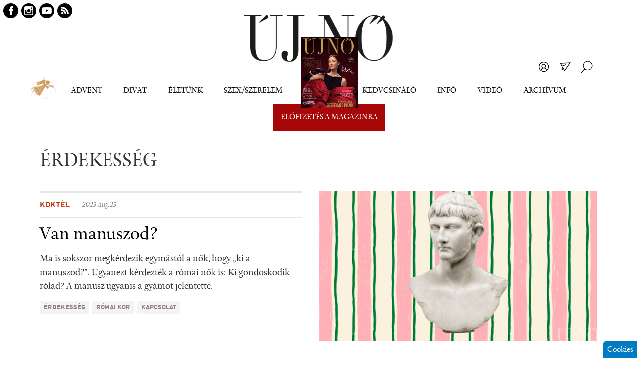

--- FILE ---
content_type: text/html; charset=utf-8
request_url: https://www.ujno.sk/erdekesseg
body_size: 9736
content:
<!DOCTYPE html>
<!--[if IEMobile 7]><html class="iem7"  lang="hu" dir="ltr"><![endif]-->
<!--[if lte IE 6]><html class="lt-ie9 lt-ie8 lt-ie7"  lang="hu" dir="ltr"><![endif]-->
<!--[if (IE 7)&(!IEMobile)]><html class="lt-ie9 lt-ie8"  lang="hu" dir="ltr"><![endif]-->
<!--[if IE 8]><html class="lt-ie9"  lang="hu" dir="ltr"><![endif]-->
<!--[if (gte IE 9)|(gt IEMobile 7)]><!--><html  lang="hu" dir="ltr" prefix="content: http://purl.org/rss/1.0/modules/content/ dc: http://purl.org/dc/terms/ foaf: http://xmlns.com/foaf/0.1/ og: http://ogp.me/ns# rdfs: http://www.w3.org/2000/01/rdf-schema# sioc: http://rdfs.org/sioc/ns# sioct: http://rdfs.org/sioc/types# skos: http://www.w3.org/2004/02/skos/core# xsd: http://www.w3.org/2001/XMLSchema# article: http://ogp.me/ns/article# book: http://ogp.me/ns/book# profile: http://ogp.me/ns/profile# video: http://ogp.me/ns/video# product: http://ogp.me/ns/product#"><!--<![endif]-->

<head>
  <meta charset="utf-8" />
<meta about="/erdekesseg" typeof="skos:Concept" property="rdfs:label skos:prefLabel" content="ÉRDEKESSÉG" />
<link rel="shortcut icon" href="https://www.ujno.sk/files/favicon_0.ico" type="image/vnd.microsoft.icon" />
<meta name="keywords" content="ÉRDEKESSÉG, Új Nő" />
<link rel="canonical" href="https://www.ujno.sk/erdekesseg" />
<link rel="shortlink" href="https://www.ujno.sk/taxonomy/term/887" />
<meta property="og:site_name" content="Új Nő" />
<meta property="og:type" content="article" />
<meta property="og:url" content="https://www.ujno.sk/erdekesseg" />
<meta property="og:title" content="ÉRDEKESSÉG" />
  <title>ÉRDEKESSÉG | Új Nő</title>
  
      <meta name="MobileOptimized" content="width">
    <meta name="HandheldFriendly" content="true">
    <meta name="viewport" content="width=device-width">
    <meta http-equiv="cleartype" content="on">
  
  <link rel="apple-touch-icon" sizes="57x57" href="https://www.ujno.sk/files/favicon/apple-icon-57x57.png">
  <link rel="apple-touch-icon" sizes="60x60" href="https://www.ujno.sk/files/favicon/apple-icon-60x60.png">
  <link rel="apple-touch-icon" sizes="72x72" href="https://www.ujno.sk/files/favicon/apple-icon-72x72.png">
  <link rel="apple-touch-icon" sizes="76x76" href="https://www.ujno.sk/files/favicon/apple-icon-76x76.png">
  <link rel="apple-touch-icon" sizes="114x114" href="https://www.ujno.sk/files/favicon/apple-icon-114x114.png">
  <link rel="apple-touch-icon" sizes="120x120" href="https://www.ujno.sk/files/favicon/apple-icon-120x120.png">
  <link rel="apple-touch-icon" sizes="144x144" href="https://www.ujno.sk/files/favicon/apple-icon-144x144.png">
  <link rel="apple-touch-icon" sizes="152x152" href="https://www.ujno.sk/files/favicon/apple-icon-152x152.png">
  <link rel="apple-touch-icon" sizes="180x180" href="https://www.ujno.sk/files/favicon/apple-icon-180x180.png">
  <link rel="icon" type="image/png" sizes="192x192"  href="https://www.ujno.sk/files/favicon/android-icon-192x192.png">
  <link rel="icon" type="image/png" sizes="32x32" href="https://www.ujno.sk/files/favicon/favicon-32x32.png">
  <link rel="icon" type="image/png" sizes="96x96" href="https://www.ujno.sk/files/favicon/favicon-96x96.png">
  <link rel="icon" type="image/png" sizes="16x16" href="https://www.ujno.sk/files/favicon/favicon-16x16.png">
  <link rel="manifest" href="https://www.ujno.sk/files/favicon/manifest.json">
  <meta name="msapplication-TileColor" content="#ffffff">
  <meta name="msapplication-TileImage" content="https://www.ujno.sk/files/favicon/ms-icon-144x144.png">
  <meta name="theme-color" content="#ffffff">

  <!-- Facebook Pixel Code 
<script>
!function(f,b,e,v,n,t,s)
{if(f.fbq)return;n=f.fbq=function(){n.callMethod?
n.callMethod.apply(n,arguments):n.queue.push(arguments)};
if(!f._fbq)f._fbq=n;n.push=n;n.loaded=!0;n.version='2.0';
n.queue=[];t=b.createElement(e);t.async=!0;
t.src=v;s=b.getElementsByTagName(e)[0];
s.parentNode.insertBefore(t,s)}(window,document,'script',
'https://connect.facebook.net/en_US/fbevents.js');
 fbq('init', '1072440223164094'); 
fbq('track', 'PageView');
</script>
<noscript>
 <img height="1" width="1" 
src="https://www.facebook.com/tr?id=1072440223164094&ev=PageView&noscript=1"/>
</noscript>
 End Facebook Pixel Code -->

  <link type="text/css" rel="stylesheet" href="https://www.ujno.sk/files/css/css_lQaZfjVpwP_oGNqdtWCSpJT1EMqXdMiU84ekLLxQnc4.css" media="all" />
<link type="text/css" rel="stylesheet" href="https://www.ujno.sk/files/css/css__LeQxW73LSYscb1O__H6f-j_jdAzhZBaesGL19KEB6U.css" media="all" />
<link type="text/css" rel="stylesheet" href="https://www.ujno.sk/files/css/css_DE0YOCjod6CzLVFYYoawbrMm5O4OCLF9rjFx8LShRLg.css" media="all" />
<link type="text/css" rel="stylesheet" href="https://www.ujno.sk/files/css/css_yYIX80TMw321O9jV0fYdQWT3RJ3Qef1Ci_L5bYEO6sI.css" media="all" />
<link type="text/css" rel="stylesheet" href="https://www.ujno.sk/files/css/css_tCV5eoRVHJdq9UK_JDDddGQgBoLOj5Z7dWshnvzMPCs.css" media="all" />
  <script src="//code.jquery.com/jquery-1.7.2.min.js"></script>
<script>window.jQuery || document.write("<script src='/sites/all/modules/jquery_update/replace/jquery/1.7/jquery.min.js'>\x3C/script>")</script>
<script src="https://www.ujno.sk/misc/jquery-extend-3.4.0.js?v=1.7.2"></script>
<script src="https://www.ujno.sk/misc/jquery-html-prefilter-3.5.0-backport.js?v=1.7.2"></script>
<script src="https://www.ujno.sk/misc/jquery.once.js?v=1.2"></script>
<script src="https://www.ujno.sk/misc/drupal.js?t942lk"></script>
<script src="//code.jquery.com/ui/1.10.2/jquery-ui.min.js"></script>
<script>window.jQuery.ui || document.write("<script src='/sites/all/modules/jquery_update/replace/ui/ui/minified/jquery-ui.min.js'>\x3C/script>")</script>
<script src="https://www.ujno.sk/sites/all/modules/jquery_update/replace/ui/external/jquery.cookie.js?v=67fb34f6a866c40d0570"></script>
<script src="https://www.ujno.sk/sites/all/modules/jquery_update/replace/misc/jquery.form.min.js?v=2.69"></script>
<script src="https://www.ujno.sk/misc/ajax.js?v=7.94"></script>
<script src="https://www.ujno.sk/sites/all/modules/jquery_update/js/jquery_update.js?v=0.0.1"></script>
<script src="https://www.ujno.sk/sites/all/modules/ajax_error_behavior/ajax_error_behavior.js?t942lk"></script>
<script src="https://www.ujno.sk/sites/all/modules/autoupload/js/autoupload.js?t942lk"></script>
<script src="https://www.ujno.sk/sites/all/modules/simpleads/simpleads.js?t942lk"></script>
<script src="https://www.ujno.sk/sites/all/modules/spamspan/spamspan.js?t942lk"></script>
<script src="https://www.ujno.sk/sites/all/modules/lazyloader/jquery.lazyloader.js?t942lk"></script>
<script src="https://www.ujno.sk/sites/all/modules/back_to_top/js/back_to_top.js?t942lk"></script>
<script src="https://www.ujno.sk/files/languages/hu_LYLtqrZgt32kc3OWVT4im7jwokZ_EWraNXe8hBn8IU8.js?t942lk"></script>
<script src="https://www.ujno.sk/sites/all/libraries/colorbox/jquery.colorbox-min.js?t942lk"></script>
<script src="https://www.ujno.sk/sites/all/modules/colorbox/js/colorbox.js?t942lk"></script>
<script src="https://www.ujno.sk/sites/all/modules/colorbox/styles/stockholmsyndrome/colorbox_style.js?t942lk"></script>
<script src="https://www.ujno.sk/sites/all/modules/colorbox/js/colorbox_load.js?t942lk"></script>
<script src="https://www.ujno.sk/sites/all/modules/views/js/base.js?t942lk"></script>
<script src="https://www.ujno.sk/misc/progress.js?v=7.94"></script>
<script src="https://www.ujno.sk/sites/all/modules/views/js/ajax_view.js?t942lk"></script>
<script src="https://www.ujno.sk/sites/all/modules/eu_cookies/js/eu_cookies.js?t942lk"></script>
<script src="https://www.ujno.sk/sites/all/modules/eu_cookies/js/eu_cookies.ga.js?t942lk"></script>
<script src="https://www.ujno.sk/sites/all/modules/eu_cookies/js/eu_cookies.ga4.js?t942lk"></script>
<script src="https://www.ujno.sk/sites/all/modules/eu_cookies/js/eu_cookies.fb.js?t942lk"></script>
<script src="https://www.ujno.sk/sites/all/modules/eu_cookies/js/eu_cookies.gas.js?t942lk"></script>
<script src="https://www.ujno.sk/sites/all/modules/_custom/popup_oldal_elhagyas/js/popup_oldal_elhagyas.js?t942lk"></script>
<script src="https://www.ujno.sk/sites/all/modules/colorbox_node/colorbox_node.js?t942lk"></script>
<script src="https://www.ujno.sk/sites/all/themes/custom2/js/jquery.inputlabels.js?t942lk"></script>
<script src="https://www.ujno.sk/sites/all/themes/custom2/js/jquery.cycle.all.js?t942lk"></script>
<script src="https://www.ujno.sk/sites/all/themes/custom2/js/jquery.cookie.js?t942lk"></script>
<script src="https://www.ujno.sk/sites/all/themes/custom2/../../libraries/slick/slick.min.js?t942lk"></script>
<script src="https://www.ujno.sk/sites/all/themes/custom2/../../libraries/fancybox/jquery.fancybox.min.js?t942lk"></script>
<script src="https://www.ujno.sk/sites/all/themes/custom2/js/script.js?t942lk"></script>
<script>jQuery.extend(Drupal.settings, {"basePath":"\/","pathPrefix":"","setHasJsCookie":0,"ajaxPageState":{"theme":"custom2","theme_token":"Dg8f7yFlBbhEFdmINlY8DtEz2FScVcredAkYITfOJ54","jquery_version":"1.7","js":{"sites\/all\/modules\/views_infinite_scroll\/views-infinite-scroll.js":1,"\/\/code.jquery.com\/jquery-1.7.2.min.js":1,"0":1,"misc\/jquery-extend-3.4.0.js":1,"misc\/jquery-html-prefilter-3.5.0-backport.js":1,"misc\/jquery.once.js":1,"misc\/drupal.js":1,"\/\/code.jquery.com\/ui\/1.10.2\/jquery-ui.min.js":1,"1":1,"sites\/all\/modules\/jquery_update\/replace\/ui\/external\/jquery.cookie.js":1,"sites\/all\/modules\/jquery_update\/replace\/misc\/jquery.form.min.js":1,"misc\/ajax.js":1,"sites\/all\/modules\/jquery_update\/js\/jquery_update.js":1,"sites\/all\/modules\/ajax_error_behavior\/ajax_error_behavior.js":1,"sites\/all\/modules\/autoupload\/js\/autoupload.js":1,"sites\/all\/modules\/simpleads\/simpleads.js":1,"sites\/all\/modules\/spamspan\/spamspan.js":1,"sites\/all\/modules\/lazyloader\/jquery.lazyloader.js":1,"sites\/all\/modules\/back_to_top\/js\/back_to_top.js":1,"public:\/\/languages\/hu_LYLtqrZgt32kc3OWVT4im7jwokZ_EWraNXe8hBn8IU8.js":1,"sites\/all\/libraries\/colorbox\/jquery.colorbox-min.js":1,"sites\/all\/modules\/colorbox\/js\/colorbox.js":1,"sites\/all\/modules\/colorbox\/styles\/stockholmsyndrome\/colorbox_style.js":1,"sites\/all\/modules\/colorbox\/js\/colorbox_load.js":1,"sites\/all\/modules\/views\/js\/base.js":1,"misc\/progress.js":1,"sites\/all\/modules\/views\/js\/ajax_view.js":1,"sites\/all\/modules\/eu_cookies\/js\/eu_cookies.js":1,"sites\/all\/modules\/eu_cookies\/js\/eu_cookies.ga.js":1,"sites\/all\/modules\/eu_cookies\/js\/eu_cookies.ga4.js":1,"sites\/all\/modules\/eu_cookies\/js\/eu_cookies.fb.js":1,"sites\/all\/modules\/eu_cookies\/js\/eu_cookies.gas.js":1,"sites\/all\/modules\/_custom\/popup_oldal_elhagyas\/js\/popup_oldal_elhagyas.js":1,"sites\/all\/modules\/colorbox_node\/colorbox_node.js":1,"sites\/all\/themes\/custom2\/js\/jquery.inputlabels.js":1,"sites\/all\/themes\/custom2\/js\/jquery.cycle.all.js":1,"sites\/all\/themes\/custom2\/js\/jquery.cookie.js":1,"sites\/all\/themes\/custom2\/..\/..\/libraries\/slick\/slick.min.js":1,"sites\/all\/themes\/custom2\/..\/..\/libraries\/fancybox\/jquery.fancybox.min.js":1,"sites\/all\/themes\/custom2\/js\/script.js":1},"css":{"modules\/system\/system.base.css":1,"modules\/system\/system.menus.css":1,"modules\/system\/system.messages.css":1,"modules\/system\/system.theme.css":1,"misc\/ui\/jquery.ui.core.css":1,"misc\/ui\/jquery.ui.theme.css":1,"sites\/all\/modules\/simplenews\/simplenews.css":1,"sites\/all\/modules\/colorbox_node\/colorbox_node.css":1,"sites\/all\/modules\/date\/date_api\/date.css":1,"sites\/all\/modules\/date\/date_popup\/themes\/datepicker.1.7.css":1,"modules\/field\/theme\/field.css":1,"modules\/node\/node.css":1,"modules\/search\/search.css":1,"sites\/all\/modules\/simpleads\/simpleads.css":1,"modules\/user\/user.css":1,"sites\/all\/modules\/youtube\/css\/youtube.css":1,"sites\/all\/modules\/views\/css\/views.css":1,"sites\/all\/modules\/lazyloader\/lazyloader.css":1,"sites\/all\/modules\/back_to_top\/css\/back_to_top.css":1,"sites\/all\/modules\/ckeditor\/css\/ckeditor.css":1,"sites\/all\/modules\/colorbox\/styles\/stockholmsyndrome\/colorbox_style.css":1,"sites\/all\/modules\/ctools\/css\/ctools.css":1,"sites\/all\/modules\/tagclouds\/tagclouds.css":1,"sites\/all\/modules\/eu_cookies\/css\/eu_cookies.css":1,"sites\/all\/modules\/_custom\/popup_oldal_elhagyas\/css\/popup_oldal_elhagyas.css":1,"modules\/taxonomy\/taxonomy.css":1,"sites\/all\/themes\/custom2\/system.menus.css":1,"sites\/all\/themes\/custom2\/system.messages.css":1,"sites\/all\/themes\/custom2\/system.theme.css":1,"sites\/all\/themes\/custom2\/css\/styles2.css":1,"sites\/all\/themes\/custom2\/..\/..\/libraries\/slick\/slick.css":1,"sites\/all\/themes\/custom2\/..\/..\/libraries\/fancybox\/jquery.fancybox.css":1}},"ajaxErrorBehavior":{"behavior":"console","error":"There was some error in the user interface, please contact the site administrator.","watchdog_url":"https:\/\/www.ujno.sk\/ajax_error_behavior\/watchdog"},"colorbox":{"transition":"elastic","speed":"350","opacity":"0.85","slideshow":false,"slideshowAuto":true,"slideshowSpeed":"2500","slideshowStart":"start slideshow","slideshowStop":"stop slideshow","current":"{current} \/ {total}","previous":"\u00ab Prev","next":"Next \u00bb","close":"Close","overlayClose":true,"maxWidth":"100%","maxHeight":"100%","initialWidth":"300","initialHeight":"100","fixed":true,"scrolling":true,"mobiledetect":true,"mobiledevicewidth":"300px"},"simple_instagram_feed":{"instagram_username":"uj.no","instagram_display_profile":1,"instagram_display_biography":1,"instagram_items":"4","instagram_items_per_row_type":0,"instagram_items_per_row_default":1,"instagram_items_per_row_l_720":6,"instagram_items_per_row_l_960":6,"instagram_items_per_row_h_960":6,"instagram_styling":"false","instagram_captions":0,"instagram_image_size":"480","instagram_lazy_load":0},"simpleads":{"url":{"ckeditor":"\/simpleads\/dashboard\/ckeditor"},"modulepath":"sites\/all\/modules\/simpleads"},"views_infinite_scroll":{"img_path":"https:\/\/www.ujno.sk\/sites\/all\/modules\/views_infinite_scroll\/images\/ajax-loader.gif","scroll_threshold":200},"views":{"ajax_path":"\/views\/ajax","ajaxViews":{"views_dom_id:cad49cb417a1a6e3ccdc847c7845ecc3":{"view_name":"kulcsszavak","view_display_id":"block_1","view_args":"887","view_path":"taxonomy\/term\/887","view_base_path":"taxonomy\/term\/%","view_dom_id":"cad49cb417a1a6e3ccdc847c7845ecc3","pager_element":0}}},"better_exposed_filters":{"views":{"kulcsszavak":{"displays":{"block_1":{"filters":[]}}}}},"urlIsAjaxTrusted":{"\/kereses":true,"\/erdekesseg":true},"back_to_top":{"back_to_top_button_trigger":"1000","back_to_top_button_text":"Back to top","#attached":{"library":[["system","ui"]]}},"eu_cookies":{"req":["ga","ga4","fb","gas"],"log":0,"ga":"UA-67320104-1","ga4":"G-MX8LR31PHB","fb":"1072440223164094","gas":"AW-502309119"},"colorbox_node":{"width":"600px","height":"600px"}});</script>
      <!--[if lt IE 9]>
    <script src="/sites/all/themes/zen/js/html5-respond.js"></script>
    <![endif]-->
  
  <!-- PushAlert -->
  <!--
  <script type="text/javascript">
    (function(d, t) { var g = d.createElement(t), s = d.getElementsByTagName(t)[0]; g.src = "https://cdn.pushalert.co/integrate_8deac82356d44d4d5f4cf93befc9d396.js"; s.parentNode.insertBefore(g, s);}(document, "script"));
  </script>
  -->
  <!-- End PushAlert -->

<!-- Global site tag (gtag.js) - Google Ads: 502309119 
<script async src="https://www.googletagmanager.com/gtag/js?id=AW-502309119"></script>
<script>
  window.dataLayer = window.dataLayer || [];
  function gtag(){dataLayer.push(arguments);}
  gtag('js', new Date());

  gtag('config', 'AW-502309119');
</script>

 Global site tag (gtag.js) - Google Analytics 
<script async src="https://www.googletagmanager.com/gtag/js?id=G-PVC4N66D9R"></script>
<script>
  window.dataLayer = window.dataLayer || [];
  function gtag(){dataLayer.push(arguments);}
  gtag('js', new Date());
 
  gtag('config', 'G-PVC4N66D9R');
</script>
 -->


</head>
<body class="html not-front not-logged-in no-sidebars page-taxonomy page-taxonomy-term page-taxonomy-term- page-taxonomy-term-887 i18n-hu section-erdekesseg not-system-admin vocabulary-kulcsszavak" >
	<div class="body-level-1">
		<div class="body-level-2">
							<p id="skip-link">
					<a href="#main-menu" class="element-invisible element-focusable">Jump to navigation</a>
				</p>
									<div id="page">

  <header class="header" id="header" role="banner">

		<div class="wrap">
							<div class="logo-with-navigation">
					<a href="/" title="Új Nő" rel="home" class="header__logo" id="logo">
						<img src="https://www.ujno.sk/files/ujno_logo2020szept.png" alt="Új Nő" class="header__logo-image" />
					</a>
					<!--<div class="nt-wrapper"><div class="navigation-trigger">Navigáció</div></div>-->
				</div>
			
			
						  <div class="header__region region region-header">
    <div id="block-block-12" class="block block-block first odd">
			
	<div class="block-inner">
		
<a href="https://www.facebook.com/ujno.magazin" rel="external" class="fb" title="Facebook">fb</a>
<a href="https://www.instagram.com/uj.no" class="insta" title="Instagram" rel="external">insta</a>
<a href="https://www.youtube.com/channel/UCrjUaeSVQhs2jOC-0IfP1ug" class="yt" title="YouTube" rel="external">yt</a>
<a href="/rss.xml" class="rss" title="RSS">rss</a>
	</div>
</div>
<div id="block-block-13" class="block block-block even">
		<div class="block-inner">
	
		<div class="sziv-link-big" title="Angyali üzenet"></div><ul class="menu"><li class="menu__item is-expanded first expanded"><a class="menu__link nolink">Advent</a><ul class="menu"><li class="menu__item is-leaf first leaf"><a href="/kviz-lista" class="menu__link">Kvíz</a></li>
<li class="menu__item is-leaf leaf"><a href="/advent-2025" class="menu__link">Advent</a></li>
<li class="menu__item is-leaf leaf"><a href="/horoszkop" class="menu__link">Horoszkóp</a></li>
<li class="menu__item is-leaf last leaf"><a href="/koktel" class="menu__link">Koktél</a></li>
</ul></li>
<li class="menu__item is-expanded expanded"><a class="menu__link nolink">Divat</a><ul class="menu"><li class="menu__item is-leaf first leaf"><a href="/szepseg" class="menu__link">Szépség</a></li>
<li class="menu__item is-leaf leaf"><a href="/otthon" class="menu__link">Otthon</a></li>
<li class="menu__item is-leaf last leaf"><a href="/divat" class="menu__link">Divat</a></li>
</ul></li>
<li class="menu__item is-expanded expanded"><a class="menu__link nolink">Életünk</a><ul class="menu"><li class="menu__item is-leaf first leaf"><a href="/csalad" class="menu__link">Család</a></li>
<li class="menu__item is-leaf leaf"><a href="/neveles" class="menu__link">Nevelés</a></li>
<li class="menu__item is-leaf last leaf"><a href="/egeszseg" class="menu__link">Egészség</a></li>
</ul></li>
<li class="menu__item is-expanded expanded"><a class="menu__link nolink">Szex/Szerelem</a><ul class="menu"><li class="menu__item is-leaf first leaf"><a href="/szex" class="menu__link">Szex</a></li>
<li class="menu__item is-leaf leaf"><a href="/kapcsolatok" class="menu__link">Kapcsolatok</a></li>
<li class="menu__item is-leaf last leaf"><a href="/titkok" class="menu__link">Titkok</a></li>
</ul></li>
<li class="menu__item is-expanded expanded"><a class="menu__link nolink">Rovatok</a><ul class="menu"><li class="menu__item is-leaf first leaf"><a href="/portre" class="menu__link">Portré</a></li>
<li class="menu__item is-leaf leaf"><a href="/riportok" class="menu__link">Riportok</a></li>
<li class="menu__item is-leaf leaf"><a href="/gasztro" class="menu__link">Gasztro</a></li>
<li class="menu__item is-leaf leaf"><a href="/viragzo-videkeink" class="menu__link">Virágzó vidékeink</a></li>
<li class="menu__item is-leaf leaf"><a href="/en-igy-latom" class="menu__link">Én így látom</a></li>
<li class="menu__item is-leaf last leaf"><a href="/regeny-0" class="menu__link">Regény</a></li>
</ul></li>
<li class="menu__item is-expanded expanded"><a class="menu__link nolink">Kedvcsináló</a><ul class="menu"><li class="menu__item is-leaf first leaf"><a href="/kedvcsinalo" class="menu__link">Kedvcsináló</a></li>
<li class="menu__item is-leaf last leaf"><a href="/megvalosult" class="menu__link">Megvalósult</a></li>
</ul></li>
<li class="menu__item is-expanded expanded"><a class="menu__link nolink">Infó</a><ul class="menu"><li class="menu__item is-leaf first leaf"><a href="/lap-multja-es-jellemzese" class="menu__link">AZ ÚJ NŐ</a></li>
<li class="menu__item is-leaf leaf"><a href="/szerkesztoseg-lista" class="menu__link">Szerkesztőség</a></li>
<li class="menu__item is-leaf last leaf"><a href="/kapcsolat-ujno" class="menu__link">Impresszum</a></li>
</ul></li>
<li class="menu__item is-expanded expanded only-mobil-hide"><a href="/video" class="menu__link">Videó</a><ul class="menu"><li class="menu__item is-leaf first leaf"><a href="/podcastok" class="menu__link">Podcast</a></li>
<li class="menu__item is-leaf leaf"><a href="/rovid-videok" class="menu__link">Rövid videók</a></li>
<li class="menu__item is-leaf leaf"><a href="/5-orai-tea-0" class="menu__link">5 órai tea</a></li>
<li class="menu__item is-leaf last leaf"><a href="/konyvajanlo-1" class="menu__link">Könyvajánló</a></li>
</ul></li>
<li class="menu__item is-expanded expanded only-mobil-display"><a class="menu__link nolink">Videó</a><ul class="menu"><li class="menu__item is-leaf first leaf"><a href="/video" class="menu__link">Videó</a></li>
<li class="menu__item is-leaf leaf"><a href="/podcastok" class="menu__link">Podcast</a></li>
<li class="menu__item is-leaf last leaf"><a href="/rovid-videok" class="menu__link">Rövid videók</a></li>
</ul></li>
<li class="menu__item is-leaf last leaf"><a href="/ujno-archivum" class="menu__link">Archívum</a></li>
</ul><div class="profile-nav"><a href="/user/login?destination=user" class="profile-trigger colorbox-node" data-inner-width="810" data-inner-height="330">Bejelentkezés</a></div><a href="/hirlevel-feliratkozas" class="newsletter-trigger" title="Hírlevél feliratkozás">Hírlevél</a><a href="#" class="search-trigger" title="Keresés">Keresés</a><div class="elofizetes"><a href="/elofizetoi-csomagajanlataink"><img typeof="foaf:Image" src="https://www.ujno.sk/files/styles/aktualis_kiadas/public/borito-december-osvit-lic.jpg?itok=n3JsM8nV" width="115" height="144" alt="Új Nő" /><span>Előfizetés a magazinra</span></a></div><div class="sziv-link-small"><a>Angyali üzenet</a></div>		
		
	</div>
</div><div id="block-views-exp-kereses-page-1" class="block block-views odd">
			
	<div class="block-inner">
		<form action="/kereses" method="get" id="views-exposed-form-kereses-page-1" accept-charset="UTF-8"><div><div class="views-exposed-form">
  <div class="views-exposed-widgets clearfix">
          <div id="edit-keresoszo-wrapper" class="views-exposed-widget views-widget-filter-populate_1">
                  <label for="edit-keresoszo">
            Kereső          </label>
                        <div class="views-widget">
          <div class="form-item form-type-textfield form-item-keresoszo">
 <input type="text" id="edit-keresoszo" name="keresoszo" value="" size="30" maxlength="128" class="form-text" />
</div>
        </div>
              </div>
                    <div class="views-exposed-widget views-submit-button">
      <input type="submit" id="edit-submit-kereses" value="Alkalmazás" class="form-submit" />    </div>
      </div>
</div>
</div></form>	</div>
</div>
<div id="block-search-form" class="block block-search last even" role="search">
			
	<div class="block-inner">
		<form action="/erdekesseg" method="post" id="search-block-form" accept-charset="UTF-8"><div><div class="container-inline">
      <h2 class="element-invisible">Keresés űrlap</h2>
    <div class="form-item form-type-textfield form-item-search-block-form">
  <label class="element-invisible" for="edit-search-block-form--2">Keresés </label>
 <input title="A keresendő kifejezések megadása." type="text" id="edit-search-block-form--2" name="search_block_form" value="" size="15" maxlength="128" class="form-text" />
</div>
<div class="form-actions form-wrapper" id="edit-actions"><input type="submit" id="edit-submit" name="op" value="Keresés" class="form-submit" /></div><input type="hidden" name="form_build_id" value="form-BrtRv11vfQHEvCgW62q_7RFOlszNfExk63uE14iuhyo" />
<input type="hidden" name="form_id" value="search_block_form" />
</div>
</div></form>	</div>
</div>
  </div>
		</div>
		
				
  </header>

  <div id="main">

		
		<div class="wrap">
							<h1 class="page__title title" id="page-title">ÉRDEKESSÉG</h1>
												<div id="content" class="column" role="main">
				<div class="content-inner">
																																			


<div class="term-listing-heading"><div id="taxonomy-term-887" class="taxonomy-term vocabulary-kulcsszavak">

  
  <div class="content">
      </div>

</div>
</div><div class="view view-kulcsszavak view-id-kulcsszavak view-display-id-block_1 view-dom-id-cad49cb417a1a6e3ccdc847c7845ecc3">
        
  
  
      <div class="view-content">
        <div class="views-row views-row-1 views-row-odd views-row-first">
    
<article class="node-8902 node node-cikk view-mode-teaser_town clearfix" about="/van-manuszod" typeof="sioc:Item foaf:Document">
   
  <div class="teaser-town-left"><div class="teaser-town-left-top"><div class="field field-name-field-kategoria field-type-taxonomy-term-reference field-label-hidden"><div class="field-items"><div class="field-item even"><a href="/koktel" typeof="skos:Concept" property="rdfs:label skos:prefLabel">Koktél</a></div></div></div><div class="created">2025.aug.25.</div></div><a href="/van-manuszod" class="teaser-title">Van manuszod?</a><div class="field field-name-body field-type-text-with-summary field-label-hidden"><div class="field-items"><div class="field-item even" property="content:encoded">Ma is sokszor megkérdezik egymástól a nők, hogy „ki a manuszod?”. Ugyanezt kérdezték a római nők is: Ki gondoskodik rólad? A manusz ugyanis a gyámot jelentette.</div></div></div><div class="field field-name-field-kulcsszavak field-type-taxonomy-term-reference field-label-hidden"><div class="field-items"><div class="field-item even"><a href="/erdekesseg" typeof="skos:Concept" property="rdfs:label skos:prefLabel" class="active">ÉRDEKESSÉG</a></div><div class="field-item odd"><a href="/romai-kor" typeof="skos:Concept" property="rdfs:label skos:prefLabel">RÓMAI KOR</a></div><div class="field-item even"><a href="/kapcsolat" typeof="skos:Concept" property="rdfs:label skos:prefLabel">kapcsolat</a></div></div></div></div><div class="field field-name-field-kep field-type-image field-label-hidden"><div class="field-items"><div class="field-item even"><a href="/van-manuszod"><img typeof="foaf:Image" src="https://www.ujno.sk/files/styles/teaser_town/public/images/van-manuszod-kezdo.jpg?itok=0QMMa-nW" alt="Van manuszod?" title="Van manuszod?" /></a></div></div></div><span property="dc:title" content="Van manuszod?" class="rdf-meta element-hidden"></span>
</article>
  </div>
  <div class="views-row views-row-2 views-row-even">
    
<article class="node-7615 node node-cikk view-mode-teaser_town clearfix" about="/egy-ejszaka-amelyik-csakis-muzeumokrol-szol" typeof="sioc:Item foaf:Document">
   
  <div class="teaser-town-left"><div class="teaser-town-left-top"><div class="field field-name-field-kategoria field-type-taxonomy-term-reference field-label-hidden"><div class="field-items"><div class="field-item even"><a href="/riportok" typeof="skos:Concept" property="rdfs:label skos:prefLabel">Riportok</a></div></div></div><div class="created">2024.júl.27.</div></div><a href="/egy-ejszaka-amelyik-csakis-muzeumokrol-szol" class="teaser-title">Egy éjszaka, amelyik csakis a múzeumokról szól</a><div class="field field-name-body field-type-text-with-summary field-label-hidden"><div class="field-items"><div class="field-item even" property="content:encoded">Milyen volt az idei Múzeumok Éjszakája? Milyen programokon vehettünk részt és miért érdemes éjjel nyakunkba venni a várost?</div></div></div><div class="field field-name-field-kulcsszavak field-type-taxonomy-term-reference field-label-hidden"><div class="field-items"><div class="field-item even"><a href="/muzeumok-ejszakaja" typeof="skos:Concept" property="rdfs:label skos:prefLabel">MÚZEUMOK ÉJSZAKÁJA</a></div><div class="field-item odd"><a href="/kultura" typeof="skos:Concept" property="rdfs:label skos:prefLabel">KULTÚRA</a></div><div class="field-item even"><a href="/erdekesseg" typeof="skos:Concept" property="rdfs:label skos:prefLabel" class="active">ÉRDEKESSÉG</a></div></div></div></div><div class="field field-name-field-kep field-type-image field-label-hidden"><div class="field-items"><div class="field-item even"><a href="/egy-ejszaka-amelyik-csakis-muzeumokrol-szol"><img typeof="foaf:Image" src="https://www.ujno.sk/files/styles/teaser_town/public/images/egy_ejszaka_ami_csakis_a_muzeumokrol_szol00001.jpg?itok=WaaaLt9X" alt="Egy éjszaka, amelyik csakis a múzeumokról szól" title="Egy éjszaka, amelyik csakis a múzeumokról szól" /></a></div></div></div><span property="dc:title" content="Egy éjszaka, amelyik csakis a múzeumokról szól" class="rdf-meta element-hidden"></span>
</article>
  </div>
  <div class="views-row views-row-3 views-row-odd">
    
<article class="node-5704 node node-cikk view-mode-teaser_town clearfix" about="/kimegyek-mosdoba" typeof="sioc:Item foaf:Document">
   
  <div class="teaser-town-left"><div class="teaser-town-left-top"><div class="field field-name-field-kategoria field-type-taxonomy-term-reference field-label-hidden"><div class="field-items"><div class="field-item even"><a href="/koktel" typeof="skos:Concept" property="rdfs:label skos:prefLabel">Koktél</a></div></div></div><div class="created">2023.feb.7.</div></div><a href="/kimegyek-mosdoba" class="teaser-title">Kimegyek a mosdóba</a><div class="field field-name-body field-type-text-with-summary field-label-hidden"><div class="field-items"><div class="field-item even" property="content:encoded">Mert ez az illendő formula: Kimegyek a mosdóba (nem a „kimegyek a wc-re“). Írásunkban nem mellékesen a mellékhelyiségről értekezünk.</div></div></div><div class="field field-name-field-kulcsszavak field-type-taxonomy-term-reference field-label-hidden"><div class="field-items"><div class="field-item even"><a href="/mosdo" typeof="skos:Concept" property="rdfs:label skos:prefLabel">MOSDÓ</a></div><div class="field-item odd"><a href="/szokasok" typeof="skos:Concept" property="rdfs:label skos:prefLabel">SZOKÁSOK</a></div><div class="field-item even"><a href="/erdekesseg" typeof="skos:Concept" property="rdfs:label skos:prefLabel" class="active">ÉRDEKESSÉG</a></div></div></div></div><div class="field field-name-field-kep field-type-image field-label-hidden"><div class="field-items"><div class="field-item even"><a href="/kimegyek-mosdoba"><img typeof="foaf:Image" src="https://www.ujno.sk/files/styles/teaser_town/public/images/kimegyek-a-mosdoba-kezdo.jpg?itok=5fcVSQI7" alt="Kimegyek a mosdóba" title="Kimegyek a mosdóba" /></a></div></div></div><span property="dc:title" content="Kimegyek a mosdóba" class="rdf-meta element-hidden"></span>
</article>
  </div>
  <div class="views-row views-row-4 views-row-even">
    
<article class="node-4189 node node-cikk view-mode-teaser_town clearfix" about="/oszi-lapajanlo" typeof="sioc:Item foaf:Document">
   
  <div class="teaser-town-left"><div class="teaser-town-left-top"><div class="field field-name-field-kategoria field-type-taxonomy-term-reference field-label-hidden"><div class="field-items"><div class="field-item even"><a href="/koktel" typeof="skos:Concept" property="rdfs:label skos:prefLabel">Koktél</a></div></div></div><div class="created">2021.nov.5.</div></div><a href="/oszi-lapajanlo" class="teaser-title">Őszi lapajánló</a><div class="field field-name-body field-type-text-with-summary field-label-hidden"><div class="field-items"><div class="field-item even" property="content:encoded">Októberi lapunk igazi ínyencségeket tartogat az Új Nő lelkes olvasóinak: legérdekesebb cikkeinket a magazinban és weboldalunkon is megtalálja!</div></div></div><div class="field field-name-field-kulcsszavak field-type-taxonomy-term-reference field-label-hidden"><div class="field-items"><div class="field-item even"><a href="/lapajanlo" typeof="skos:Concept" property="rdfs:label skos:prefLabel">LAPAJÁNLÓ</a></div><div class="field-item odd"><a href="/legerdekesebb-cikkeink" typeof="skos:Concept" property="rdfs:label skos:prefLabel">LEGÉRDEKESEBB CIKKEINK</a></div><div class="field-item even"><a href="/erdekesseg" typeof="skos:Concept" property="rdfs:label skos:prefLabel" class="active">ÉRDEKESSÉG</a></div></div></div></div><div class="field field-name-field-kep field-type-image field-label-hidden"><div class="field-items"><div class="field-item even"><a href="/oszi-lapajanlo"><img typeof="foaf:Image" src="https://www.ujno.sk/files/styles/teaser_town/public/images/lapajanlo-szolos-kezdo.jpg?itok=ROuaI7Ah" alt="Őszi lapajánló" title="Őszi lapajánló" /></a></div></div></div><span property="dc:title" content="Őszi lapajánló" class="rdf-meta element-hidden"></span>
</article>
  </div>
  <div class="views-row views-row-5 views-row-odd">
    
<article class="node-3513 node node-cikk view-mode-teaser_town clearfix" about="/rezervatum-0" typeof="sioc:Item foaf:Document">
   
  <div class="teaser-town-left"><div class="teaser-town-left-top"><div class="field field-name-field-kategoria field-type-taxonomy-term-reference field-label-hidden"><div class="field-items"><div class="field-item even"><a href="/koktel" typeof="skos:Concept" property="rdfs:label skos:prefLabel">Koktél</a></div></div></div><div class="created">2021.feb.4.</div></div><a href="/rezervatum-0" class="teaser-title">A rezervátum</a><div class="field field-name-body field-type-text-with-summary field-label-hidden"><div class="field-items"><div class="field-item even" property="content:encoded">Kamaszkoromban szerettem az indiános regényeket. Annál szomorúbban érintett, amikor megtudtam, hogy az indiánok, ahogy fokozatosan elveszítették területeiket, rezervátumokba kényszerültek. Akkor még úgy gondoltam: megfosztották őket a szabadságuktól.</div></div></div><div class="field field-name-field-kulcsszavak field-type-taxonomy-term-reference field-label-hidden"><div class="field-items"><div class="field-item even"><a href="/rezervatum" typeof="skos:Concept" property="rdfs:label skos:prefLabel">REZERVÁTUM</a></div><div class="field-item odd"><a href="/erdekesseg" typeof="skos:Concept" property="rdfs:label skos:prefLabel" class="active">ÉRDEKESSÉG</a></div><div class="field-item even"><a href="/hagyomany" typeof="skos:Concept" property="rdfs:label skos:prefLabel">HAGYOMÁNY</a></div></div></div></div><div class="field field-name-field-kep field-type-image field-label-hidden"><div class="field-items"><div class="field-item even"><a href="/rezervatum-0"><img typeof="foaf:Image" src="https://www.ujno.sk/files/styles/teaser_town/public/images/rezervatum-kezdo-vizjellel.jpg?itok=-P_2Dl-e" alt="A rezervátum" title="A rezervátum" /></a></div></div></div><span property="dc:title" content="A rezervátum" class="rdf-meta element-hidden"></span>
</article>
  </div>
  <div class="views-row views-row-6 views-row-even">
    
<article class="node-3086 node node-cikk view-mode-teaser_town clearfix" about="/kincs-ami-nincs-s-megis-van" typeof="sioc:Item foaf:Document">
   
  <div class="teaser-town-left"><div class="teaser-town-left-top"><div class="field field-name-field-kategoria field-type-taxonomy-term-reference field-label-hidden"><div class="field-items"><div class="field-item even"><a href="/viragzo-videkeink" typeof="skos:Concept" property="rdfs:label skos:prefLabel">Virágzó vidékeink</a></div></div></div><div class="created">2020.szep.27.</div></div><a href="/kincs-ami-nincs-s-megis-van" class="teaser-title">Kincs ami nincs, s mégis van!</a><div class="field field-name-body field-type-text-with-summary field-label-hidden"><div class="field-items"><div class="field-item even" property="content:encoded">Hogy került egy milliókat érő éggömb a Csallóközbe? S pontosan mi is az az éggömb? A komáromi Duna Menti Múzeum igazgatója, Csütörtöky József lerántja a leplet a 17. századi műkincsről!</div></div></div><div class="field field-name-field-kulcsszavak field-type-taxonomy-term-reference field-label-hidden"><div class="field-items"><div class="field-item even"><a href="/globusz" typeof="skos:Concept" property="rdfs:label skos:prefLabel">GLÓBUSZ</a></div><div class="field-item odd"><a href="/tortenelem" typeof="skos:Concept" property="rdfs:label skos:prefLabel">TÖRTÉNELEM</a></div><div class="field-item even"><a href="/erdekesseg" typeof="skos:Concept" property="rdfs:label skos:prefLabel" class="active">ÉRDEKESSÉG</a></div></div></div></div><div class="field field-name-field-kep field-type-image field-label-hidden"><div class="field-items"><div class="field-item even"><a href="/kincs-ami-nincs-s-megis-van"><img typeof="foaf:Image" src="https://www.ujno.sk/files/styles/teaser_town/public/images/foldgomb-gigapix-vizjellel.jpg?itok=l3R98AA7" alt="Kincs ami nincs, s mégis van!" title="Kincs ami nincs, s mégis van!" /></a></div></div></div><span property="dc:title" content="Kincs ami nincs, s mégis van!" class="rdf-meta element-hidden"></span>
</article>
  </div>
  <div class="views-row views-row-7 views-row-odd views-row-last">
    
<article class="node-2927 node node-cikk view-mode-teaser_town clearfix" about="/hogyan-legyunk-erdekesek" typeof="sioc:Item foaf:Document">
   
  <div class="teaser-town-left"><div class="teaser-town-left-top"><div class="field field-name-field-kategoria field-type-taxonomy-term-reference field-label-hidden"><div class="field-items"><div class="field-item even"><a href="/koktel" typeof="skos:Concept" property="rdfs:label skos:prefLabel">Koktél</a></div></div></div><div class="created">2020.aug.8.</div></div><a href="/hogyan-legyunk-erdekesek" class="teaser-title">Hogyan legyünk érdekesek?</a><div class="field field-name-body field-type-text-with-summary field-label-hidden"><div class="field-items"><div class="field-item even" property="content:encoded">Ki ne szeretne érdekes lenni, színes életet élni, nyomot hagyni a világban, és nemcsak nézője, de szereplője is lenni az eseményeknek? Jó hír, hogy mindenkiben ott lakozik az érdekesség csírája!</div></div></div><div class="field field-name-field-kulcsszavak field-type-taxonomy-term-reference field-label-hidden"><div class="field-items"><div class="field-item even"><a href="/tippek" typeof="skos:Concept" property="rdfs:label skos:prefLabel">Tippek</a></div><div class="field-item odd"><a href="/erdekesseg" typeof="skos:Concept" property="rdfs:label skos:prefLabel" class="active">ÉRDEKESSÉG</a></div><div class="field-item even"><a href="/szines-elet" typeof="skos:Concept" property="rdfs:label skos:prefLabel">SZÍNES ÉLET</a></div></div></div></div><div class="field field-name-field-kep field-type-image field-label-hidden"><div class="field-items"><div class="field-item even"><a href="/hogyan-legyunk-erdekesek"><img typeof="foaf:Image" src="https://www.ujno.sk/files/styles/teaser_town/public/images/hogyan-legyunk-erdekesek-kezo.jpg?itok=cH1jBaQj" alt="Hogyan legyünk érdekesek?" title="Hogyan legyünk érdekesek?" /></a></div></div></div><span property="dc:title" content="Hogyan legyünk érdekesek?" class="rdf-meta element-hidden"></span>
</article>
  </div>
    </div>
  
      <ul class="pager pager--infinite-scroll pager--infinite-scroll-auto">
  <li class="pager__item">
      </li>
</ul>
  
  
  
  
  
</div><div id="eu-cb-widget"><span id="eu-cb">Cookies</span></div>				</div>
			</div>

			
			
		</div>
		
				
		
  </div>

    <footer id="footer" class="region region-footer">
		<div class="wrap">
			<div id="block-block-2" class="block block-block first last odd">
		<div class="block-inner">
	
		<img src="https://www.ujno.sk/files/ujno_logo2020szept.png" alt="Új Nő" />
			<div class="fright">
				<h3>Fizesse elő az új nőt!</h3>
				<a class="elofizetes colorbox-node" href="/megrendelo?width=800&height=490">Új Nő előrendelése</a>
				<div class="flinks"><a href="/podmienky-spracuvania-osobnych-udajov-predplatitelov-casopisu-uj-no">Adatvédelmi tájékoztató</a> | <a href="/sutik">Sütik használata</a></div>
				<div class="copyright">
					<a class="ep1" rel="external" href="http://www.epixtechnology.com">web design</a>: 
					<a class="ep2" rel="external" href="http://www.epixtechnology.com">epix technology</a>
				</div>
			</div>		
	</div>
</div>		</div>
  </footer>

</div>

  <div class="region region-bottom">
    <div id="block-block-14" class="block block-block first last odd">
		<div class="block-inner">
	
		
			<div class="lufi-wrap">
				<!-- <div class="lufi"></div> -->
				<div class="kez"></div> 
			</div>
			<div class="lufi-overlay"></div>

			<div class="idezet">
				<div class="inner">
					
					<!-- <h2>Melegítsd fel a szíved!</h2> -->
					 <h2>Angyali üzenet</h2> 

					<p>"A december egy nagy, vörös, bársonyfotel, amibe jó beleülni, ha hazamész. Pezsgőbontással kezdődik, és azzal ér véget. Ha szerencsések vagyunk, leszakad a hó is, és mindent tisztára mos. Elfedi a fehér lepel a bánatokat. Decemberben senki sem szomorú. Ilyenkor az emberek hazalátogatnak a családhoz, még az a rokon is hazamegy, aki nyáron haragudott. Megpusziljuk anyát, és megöleljük apát. Együtt vagyunk. Szeretjük a kollégákat is, prémiumokat osztogatnak, megdicsér a főnök, és fényesbe öltöztetjük az ablakokat, csakúgy, mint a szívünket. Ez elég nyálas, de attól még igaz."</p>
					<span>(Szentesi Éva)</span>
				</div>
				<a class="close">✕</a>
			</div>
		
	</div>
</div>  </div>
			<script src="https://www.ujno.sk/sites/all/modules/views_infinite_scroll/views-infinite-scroll.js?t942lk"></script>
		</div>
	</div>
</body>
</html>
